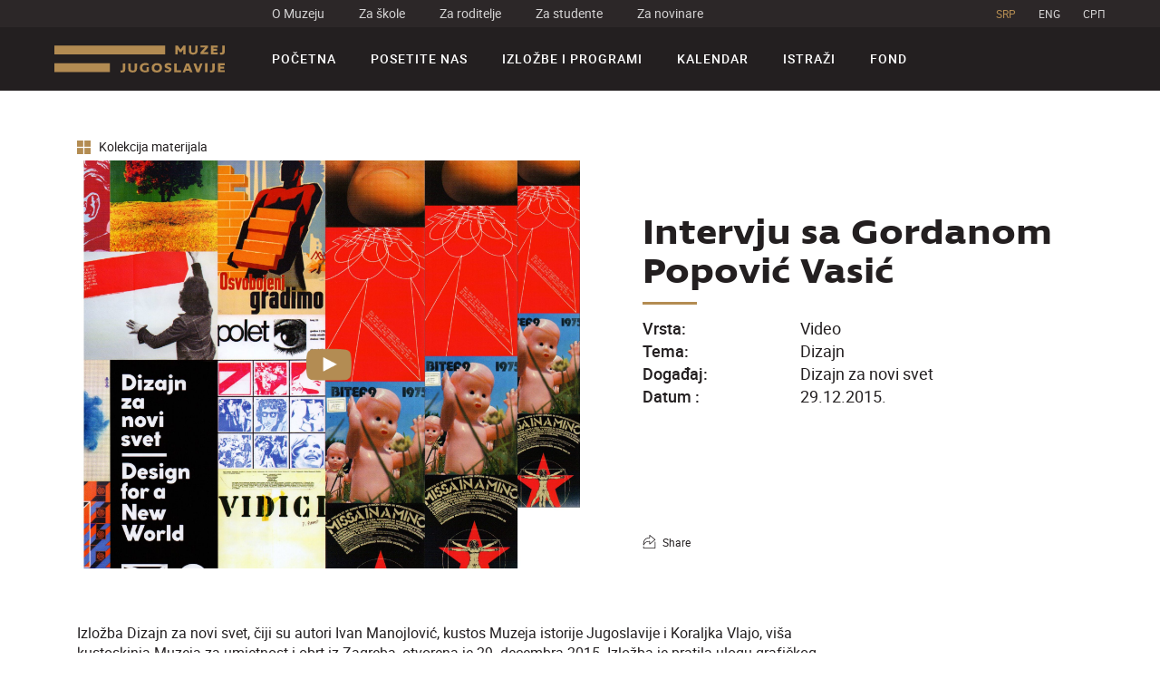

--- FILE ---
content_type: text/html; charset=UTF-8
request_url: https://muzej-jugoslavije.org/material/intervju-sa-gordanom-popovic-vasic-interview-with-gordana-popovic-vasic/
body_size: 8090
content:
<!DOCTYPE html>
<html dir="ltr">

<script>
    var baseUrl = "https://muzej-jugoslavije.org/";
    var arow_prev = '<div class="slick-prev"><svg class="icon icon-arow_one"><use xlink:href="https://muzej-jugoslavije.org/wp-content/themes/mij/static/icomoon/symbol-defs.svg#icon-arow_one"></use></svg></div>';
    var arow_next = '<div class="slick-next"><svg class="icon icon-arow_one"><use xlink:href="https://muzej-jugoslavije.org/wp-content/themes/mij/static/icomoon/symbol-defs.svg#icon-arow_one"></use></svg></div>';

    var arow_prev_month = '<div data-js="prev_month" data-month="12 2025" data-proba="1" class="slick-prev"><svg class="icon icon-arow_one"><use xlink:href="https://muzej-jugoslavije.org/wp-content/themes/mij/static/icomoon/symbol-defs.svg#icon-arow_one"></use></svg></div>';
    var arow_next_month = '<div data-js="next_month" data-month="02 2026"  class="slick-next"><svg class="icon icon-arow_one"><use xlink:href="https://muzej-jugoslavije.org/wp-content/themes/mij/static/icomoon/symbol-defs.svg#icon-arow_one"></use></svg></div>';

    var arow_prev_date = '<div class="slick-prev"><svg class="icon icon-arow_one"><use xlink:href="https://muzej-jugoslavije.org/wp-content/themes/mij/static/icomoon/symbol-defs.svg#icon-arow_one"></use></svg></div>';
    var arow_next_date = '<div class="slick-next"><svg class="icon icon-arow_one"><use xlink:href="https://muzej-jugoslavije.org/wp-content/themes/mij/static/icomoon/symbol-defs.svg#icon-arow_one"></use></svg></div>';

    var arrow_prev_slick_left = '<div class="slick-prev"><div><svg class="icon icon-left-arrow"><use xlink:href="static/icomoon/symbol-defs.svg#icon-left-arrow"></use></svg> <span class="arrow-text" data-js="arrow-text-1"></span></div></div>';
    var arrow_prev_slick_right = '<div class="slick-next"><div><span class="arrow-text" data-js="arrow-text-2"></span> <svg class="icon icon-arrow-pointing-to-right"><use xlink:href="static/icomoon/symbol-defs.svg#icon-arrow-pointing-to-right"></use></svg></div></div>';
    var getLangCode = 'sr';

    var activeRoom = '0';
    var activeFloor = '0';

</script>

<head>
    <meta charset="utf-8">
    <title>Muzej Jugoslavije</title>
    <meta name="author" content="Degordian (http://www.degordian.com)">
    <meta name="viewport" content="width=device-width, initial-scale=1">
    <meta http-equiv="X-UA-Compatible" content="IE=edge">

    <link rel="shortcut icon" href="https://muzej-jugoslavije.org/wp-content/themes/mij/static/favicon/favicon16x16.ico"/>

    <!-- Global Site Tag (gtag.js) - Google Analytics -->
    <script async src="https://www.googletagmanager.com/gtag/js?id=UA-37190609-3"></script>
    <script>
        window.dataLayer = window.dataLayer || [];
        function gtag() {
            dataLayer.push(arguments)
        };
        gtag('js', new Date());
        gtag('config', 'UA-37190609-3');
    </script>

    <meta name='robots' content='index, follow, max-image-preview:large, max-snippet:-1, max-video-preview:-1' />
<link rel="alternate" hreflang="sr-rs" href="https://muzej-jugoslavije.org/material/intervju-sa-gordanom-popovic-vasic-interview-with-gordana-popovic-vasic/" />
<link rel="alternate" hreflang="en-us" href="https://muzej-jugoslavije.org/en/material/intervju-sa-gordanom-popovic-vasic-interview-with-gordana-popovic-vasic/" />
<link rel="alternate" hreflang="rs" href="https://muzej-jugoslavije.org/rs/material/intervju-sa-gordanom-popovic-vasic-interview-with-gordana-popovic-vasic/" />
<link rel="alternate" hreflang="x-default" href="https://muzej-jugoslavije.org/material/intervju-sa-gordanom-popovic-vasic-interview-with-gordana-popovic-vasic/" />

	<!-- This site is optimized with the Yoast SEO plugin v22.8 - https://yoast.com/wordpress/plugins/seo/ -->
	<link rel="canonical" href="https://muzej-jugoslavije.org/material/intervju-sa-gordanom-popovic-vasic-interview-with-gordana-popovic-vasic/" />
	<meta property="og:locale" content="sr_RS" />
	<meta property="og:type" content="article" />
	<meta property="og:title" content="Intervju sa Gordanom Popović Vasić - Muzej Jugoslavije" />
	<meta property="og:description" content="Izložba Dizajn za novi svet, čiji su autori Ivan Manojlović, kustos Muzeja istorije Jugoslavije i Koraljka Vlajo, viša kustoskinja Muzeja za umjetnost i obrt iz Zagreba, otvorena je 29. decembra 2015. Izložba je pratila ulogu grafičkog dizajna u kreiranju i širenju glavnih obeležja i postulata jugoslovenske države, fokusirajući se na najvažnije motive utkane u brend [&hellip;]" />
	<meta property="og:url" content="https://muzej-jugoslavije.org/material/intervju-sa-gordanom-popovic-vasic-interview-with-gordana-popovic-vasic/" />
	<meta property="og:site_name" content="Muzej Jugoslavije" />
	<meta property="article:modified_time" content="2017-09-28T09:42:10+00:00" />
	<meta name="twitter:card" content="summary_large_image" />
	<script type="application/ld+json" class="yoast-schema-graph">{"@context":"https://schema.org","@graph":[{"@type":"WebPage","@id":"https://muzej-jugoslavije.org/material/intervju-sa-gordanom-popovic-vasic-interview-with-gordana-popovic-vasic/","url":"https://muzej-jugoslavije.org/material/intervju-sa-gordanom-popovic-vasic-interview-with-gordana-popovic-vasic/","name":"Intervju sa Gordanom Popović Vasić - Muzej Jugoslavije","isPartOf":{"@id":"https://muzej-jugoslavije.org/#website"},"datePublished":"2017-06-26T10:09:43+00:00","dateModified":"2017-09-28T09:42:10+00:00","breadcrumb":{"@id":"https://muzej-jugoslavije.org/material/intervju-sa-gordanom-popovic-vasic-interview-with-gordana-popovic-vasic/#breadcrumb"},"inLanguage":"sr-RS","potentialAction":[{"@type":"ReadAction","target":["https://muzej-jugoslavije.org/material/intervju-sa-gordanom-popovic-vasic-interview-with-gordana-popovic-vasic/"]}]},{"@type":"BreadcrumbList","@id":"https://muzej-jugoslavije.org/material/intervju-sa-gordanom-popovic-vasic-interview-with-gordana-popovic-vasic/#breadcrumb","itemListElement":[{"@type":"ListItem","position":1,"name":"Home","item":"https://muzej-jugoslavije.org/"},{"@type":"ListItem","position":2,"name":"Materials","item":"https://muzej-jugoslavije.org/material/"},{"@type":"ListItem","position":3,"name":"Intervju sa Gordanom Popović Vasić"}]},{"@type":"WebSite","@id":"https://muzej-jugoslavije.org/#website","url":"https://muzej-jugoslavije.org/","name":"Muzej Jugoslavije","description":"Just another WordPress site","potentialAction":[{"@type":"SearchAction","target":{"@type":"EntryPoint","urlTemplate":"https://muzej-jugoslavije.org/?s={search_term_string}"},"query-input":"required name=search_term_string"}],"inLanguage":"sr-RS"}]}</script>
	<!-- / Yoast SEO plugin. -->


<link rel='stylesheet' id='wp-block-library-css' href='https://muzej-jugoslavije.org/wp-includes/css/dist/block-library/style.min.css?ver=6.5.7' type='text/css' media='all' />
<style id='classic-theme-styles-inline-css' type='text/css'>
/*! This file is auto-generated */
.wp-block-button__link{color:#fff;background-color:#32373c;border-radius:9999px;box-shadow:none;text-decoration:none;padding:calc(.667em + 2px) calc(1.333em + 2px);font-size:1.125em}.wp-block-file__button{background:#32373c;color:#fff;text-decoration:none}
</style>
<style id='global-styles-inline-css' type='text/css'>
body{--wp--preset--color--black: #000000;--wp--preset--color--cyan-bluish-gray: #abb8c3;--wp--preset--color--white: #ffffff;--wp--preset--color--pale-pink: #f78da7;--wp--preset--color--vivid-red: #cf2e2e;--wp--preset--color--luminous-vivid-orange: #ff6900;--wp--preset--color--luminous-vivid-amber: #fcb900;--wp--preset--color--light-green-cyan: #7bdcb5;--wp--preset--color--vivid-green-cyan: #00d084;--wp--preset--color--pale-cyan-blue: #8ed1fc;--wp--preset--color--vivid-cyan-blue: #0693e3;--wp--preset--color--vivid-purple: #9b51e0;--wp--preset--gradient--vivid-cyan-blue-to-vivid-purple: linear-gradient(135deg,rgba(6,147,227,1) 0%,rgb(155,81,224) 100%);--wp--preset--gradient--light-green-cyan-to-vivid-green-cyan: linear-gradient(135deg,rgb(122,220,180) 0%,rgb(0,208,130) 100%);--wp--preset--gradient--luminous-vivid-amber-to-luminous-vivid-orange: linear-gradient(135deg,rgba(252,185,0,1) 0%,rgba(255,105,0,1) 100%);--wp--preset--gradient--luminous-vivid-orange-to-vivid-red: linear-gradient(135deg,rgba(255,105,0,1) 0%,rgb(207,46,46) 100%);--wp--preset--gradient--very-light-gray-to-cyan-bluish-gray: linear-gradient(135deg,rgb(238,238,238) 0%,rgb(169,184,195) 100%);--wp--preset--gradient--cool-to-warm-spectrum: linear-gradient(135deg,rgb(74,234,220) 0%,rgb(151,120,209) 20%,rgb(207,42,186) 40%,rgb(238,44,130) 60%,rgb(251,105,98) 80%,rgb(254,248,76) 100%);--wp--preset--gradient--blush-light-purple: linear-gradient(135deg,rgb(255,206,236) 0%,rgb(152,150,240) 100%);--wp--preset--gradient--blush-bordeaux: linear-gradient(135deg,rgb(254,205,165) 0%,rgb(254,45,45) 50%,rgb(107,0,62) 100%);--wp--preset--gradient--luminous-dusk: linear-gradient(135deg,rgb(255,203,112) 0%,rgb(199,81,192) 50%,rgb(65,88,208) 100%);--wp--preset--gradient--pale-ocean: linear-gradient(135deg,rgb(255,245,203) 0%,rgb(182,227,212) 50%,rgb(51,167,181) 100%);--wp--preset--gradient--electric-grass: linear-gradient(135deg,rgb(202,248,128) 0%,rgb(113,206,126) 100%);--wp--preset--gradient--midnight: linear-gradient(135deg,rgb(2,3,129) 0%,rgb(40,116,252) 100%);--wp--preset--font-size--small: 13px;--wp--preset--font-size--medium: 20px;--wp--preset--font-size--large: 36px;--wp--preset--font-size--x-large: 42px;--wp--preset--spacing--20: 0.44rem;--wp--preset--spacing--30: 0.67rem;--wp--preset--spacing--40: 1rem;--wp--preset--spacing--50: 1.5rem;--wp--preset--spacing--60: 2.25rem;--wp--preset--spacing--70: 3.38rem;--wp--preset--spacing--80: 5.06rem;--wp--preset--shadow--natural: 6px 6px 9px rgba(0, 0, 0, 0.2);--wp--preset--shadow--deep: 12px 12px 50px rgba(0, 0, 0, 0.4);--wp--preset--shadow--sharp: 6px 6px 0px rgba(0, 0, 0, 0.2);--wp--preset--shadow--outlined: 6px 6px 0px -3px rgba(255, 255, 255, 1), 6px 6px rgba(0, 0, 0, 1);--wp--preset--shadow--crisp: 6px 6px 0px rgba(0, 0, 0, 1);}:where(.is-layout-flex){gap: 0.5em;}:where(.is-layout-grid){gap: 0.5em;}body .is-layout-flex{display: flex;}body .is-layout-flex{flex-wrap: wrap;align-items: center;}body .is-layout-flex > *{margin: 0;}body .is-layout-grid{display: grid;}body .is-layout-grid > *{margin: 0;}:where(.wp-block-columns.is-layout-flex){gap: 2em;}:where(.wp-block-columns.is-layout-grid){gap: 2em;}:where(.wp-block-post-template.is-layout-flex){gap: 1.25em;}:where(.wp-block-post-template.is-layout-grid){gap: 1.25em;}.has-black-color{color: var(--wp--preset--color--black) !important;}.has-cyan-bluish-gray-color{color: var(--wp--preset--color--cyan-bluish-gray) !important;}.has-white-color{color: var(--wp--preset--color--white) !important;}.has-pale-pink-color{color: var(--wp--preset--color--pale-pink) !important;}.has-vivid-red-color{color: var(--wp--preset--color--vivid-red) !important;}.has-luminous-vivid-orange-color{color: var(--wp--preset--color--luminous-vivid-orange) !important;}.has-luminous-vivid-amber-color{color: var(--wp--preset--color--luminous-vivid-amber) !important;}.has-light-green-cyan-color{color: var(--wp--preset--color--light-green-cyan) !important;}.has-vivid-green-cyan-color{color: var(--wp--preset--color--vivid-green-cyan) !important;}.has-pale-cyan-blue-color{color: var(--wp--preset--color--pale-cyan-blue) !important;}.has-vivid-cyan-blue-color{color: var(--wp--preset--color--vivid-cyan-blue) !important;}.has-vivid-purple-color{color: var(--wp--preset--color--vivid-purple) !important;}.has-black-background-color{background-color: var(--wp--preset--color--black) !important;}.has-cyan-bluish-gray-background-color{background-color: var(--wp--preset--color--cyan-bluish-gray) !important;}.has-white-background-color{background-color: var(--wp--preset--color--white) !important;}.has-pale-pink-background-color{background-color: var(--wp--preset--color--pale-pink) !important;}.has-vivid-red-background-color{background-color: var(--wp--preset--color--vivid-red) !important;}.has-luminous-vivid-orange-background-color{background-color: var(--wp--preset--color--luminous-vivid-orange) !important;}.has-luminous-vivid-amber-background-color{background-color: var(--wp--preset--color--luminous-vivid-amber) !important;}.has-light-green-cyan-background-color{background-color: var(--wp--preset--color--light-green-cyan) !important;}.has-vivid-green-cyan-background-color{background-color: var(--wp--preset--color--vivid-green-cyan) !important;}.has-pale-cyan-blue-background-color{background-color: var(--wp--preset--color--pale-cyan-blue) !important;}.has-vivid-cyan-blue-background-color{background-color: var(--wp--preset--color--vivid-cyan-blue) !important;}.has-vivid-purple-background-color{background-color: var(--wp--preset--color--vivid-purple) !important;}.has-black-border-color{border-color: var(--wp--preset--color--black) !important;}.has-cyan-bluish-gray-border-color{border-color: var(--wp--preset--color--cyan-bluish-gray) !important;}.has-white-border-color{border-color: var(--wp--preset--color--white) !important;}.has-pale-pink-border-color{border-color: var(--wp--preset--color--pale-pink) !important;}.has-vivid-red-border-color{border-color: var(--wp--preset--color--vivid-red) !important;}.has-luminous-vivid-orange-border-color{border-color: var(--wp--preset--color--luminous-vivid-orange) !important;}.has-luminous-vivid-amber-border-color{border-color: var(--wp--preset--color--luminous-vivid-amber) !important;}.has-light-green-cyan-border-color{border-color: var(--wp--preset--color--light-green-cyan) !important;}.has-vivid-green-cyan-border-color{border-color: var(--wp--preset--color--vivid-green-cyan) !important;}.has-pale-cyan-blue-border-color{border-color: var(--wp--preset--color--pale-cyan-blue) !important;}.has-vivid-cyan-blue-border-color{border-color: var(--wp--preset--color--vivid-cyan-blue) !important;}.has-vivid-purple-border-color{border-color: var(--wp--preset--color--vivid-purple) !important;}.has-vivid-cyan-blue-to-vivid-purple-gradient-background{background: var(--wp--preset--gradient--vivid-cyan-blue-to-vivid-purple) !important;}.has-light-green-cyan-to-vivid-green-cyan-gradient-background{background: var(--wp--preset--gradient--light-green-cyan-to-vivid-green-cyan) !important;}.has-luminous-vivid-amber-to-luminous-vivid-orange-gradient-background{background: var(--wp--preset--gradient--luminous-vivid-amber-to-luminous-vivid-orange) !important;}.has-luminous-vivid-orange-to-vivid-red-gradient-background{background: var(--wp--preset--gradient--luminous-vivid-orange-to-vivid-red) !important;}.has-very-light-gray-to-cyan-bluish-gray-gradient-background{background: var(--wp--preset--gradient--very-light-gray-to-cyan-bluish-gray) !important;}.has-cool-to-warm-spectrum-gradient-background{background: var(--wp--preset--gradient--cool-to-warm-spectrum) !important;}.has-blush-light-purple-gradient-background{background: var(--wp--preset--gradient--blush-light-purple) !important;}.has-blush-bordeaux-gradient-background{background: var(--wp--preset--gradient--blush-bordeaux) !important;}.has-luminous-dusk-gradient-background{background: var(--wp--preset--gradient--luminous-dusk) !important;}.has-pale-ocean-gradient-background{background: var(--wp--preset--gradient--pale-ocean) !important;}.has-electric-grass-gradient-background{background: var(--wp--preset--gradient--electric-grass) !important;}.has-midnight-gradient-background{background: var(--wp--preset--gradient--midnight) !important;}.has-small-font-size{font-size: var(--wp--preset--font-size--small) !important;}.has-medium-font-size{font-size: var(--wp--preset--font-size--medium) !important;}.has-large-font-size{font-size: var(--wp--preset--font-size--large) !important;}.has-x-large-font-size{font-size: var(--wp--preset--font-size--x-large) !important;}
.wp-block-navigation a:where(:not(.wp-element-button)){color: inherit;}
:where(.wp-block-post-template.is-layout-flex){gap: 1.25em;}:where(.wp-block-post-template.is-layout-grid){gap: 1.25em;}
:where(.wp-block-columns.is-layout-flex){gap: 2em;}:where(.wp-block-columns.is-layout-grid){gap: 2em;}
.wp-block-pullquote{font-size: 1.5em;line-height: 1.6;}
</style>
<link rel='stylesheet' id='wpml-legacy-horizontal-list-0-css' href='https://muzej-jugoslavije.org/wp-content/plugins/sitepress-multilingual-cms/templates/language-switchers/legacy-list-horizontal/style.min.css?ver=1' type='text/css' media='all' />
<link rel='stylesheet' id='Style-css' href='https://muzej-jugoslavije.org/wp-content/themes/mij/static/dist/style.min.css?ver=2.7' type='text/css' media='all' />
<script type="text/javascript" id="wpml-cookie-js-extra">
/* <![CDATA[ */
var wpml_cookies = {"wp-wpml_current_language":{"value":"sr","expires":1,"path":"\/"}};
var wpml_cookies = {"wp-wpml_current_language":{"value":"sr","expires":1,"path":"\/"}};
/* ]]> */
</script>
<script type="text/javascript" src="https://muzej-jugoslavije.org/wp-content/plugins/sitepress-multilingual-cms/res/js/cookies/language-cookie.js?ver=4.6.11" id="wpml-cookie-js" defer="defer" data-wp-strategy="defer"></script>
<link rel="https://api.w.org/" href="https://muzej-jugoslavije.org/wp-json/" /><link rel="EditURI" type="application/rsd+xml" title="RSD" href="https://muzej-jugoslavije.org/xmlrpc.php?rsd" />
<link rel='shortlink' href='https://muzej-jugoslavije.org/?p=1866' />
<link rel="alternate" type="application/json+oembed" href="https://muzej-jugoslavije.org/wp-json/oembed/1.0/embed?url=https%3A%2F%2Fmuzej-jugoslavije.org%2Fmaterial%2Fintervju-sa-gordanom-popovic-vasic-interview-with-gordana-popovic-vasic%2F" />
<link rel="alternate" type="text/xml+oembed" href="https://muzej-jugoslavije.org/wp-json/oembed/1.0/embed?url=https%3A%2F%2Fmuzej-jugoslavije.org%2Fmaterial%2Fintervju-sa-gordanom-popovic-vasic-interview-with-gordana-popovic-vasic%2F&#038;format=xml" />
<meta name="generator" content="WPML ver:4.6.11 stt:67,1,51;" />
<link rel="icon" href="https://muzej-jugoslavije.org/wp-content/uploads/2017/10/cropped-favicon32x32-65x65.png" sizes="32x32" />
<link rel="icon" href="https://muzej-jugoslavije.org/wp-content/uploads/2017/10/cropped-favicon32x32-200x200.png" sizes="192x192" />
<link rel="apple-touch-icon" href="https://muzej-jugoslavije.org/wp-content/uploads/2017/10/cropped-favicon32x32-200x200.png" />
<meta name="msapplication-TileImage" content="https://muzej-jugoslavije.org/wp-content/uploads/2017/10/cropped-favicon32x32-287x287.png" />
</head><body>
<header class="header">
    <!--Header top-->
    <div class="header__top">
        <ul class="header__quick-links">
                        <li class=""><a
                        href="https://muzej-jugoslavije.org/o-nama/">O Muzeju</a></li>
                        <li class=""><a
                        href="https://muzej-jugoslavije.org/za-skole/">Za škole</a></li>
                        <li class=""><a
                        href="https://muzej-jugoslavije.org/za-roditelje/">Za roditelje</a></li>
                        <li class=""><a
                        href="https://muzej-jugoslavije.org/za-studente/">Za studente</a></li>
                        <li class=""><a
                        href="https://muzej-jugoslavije.org/za-novinare/">Za novinare</a></li>
                    </ul>

        <ul class="header__quick-links header__quick-links--lang">
                            <li class="is-active">
                    <a href="https://muzej-jugoslavije.org/material/intervju-sa-gordanom-popovic-vasic-interview-with-gordana-popovic-vasic/">SRP</a>
                </li>
                            <li class="">
                    <a href="https://muzej-jugoslavije.org/en/material/intervju-sa-gordanom-popovic-vasic-interview-with-gordana-popovic-vasic/">ENG</a>
                </li>
                            <li class="">
                    <a href="https://muzej-jugoslavije.org/rs/material/intervju-sa-gordanom-popovic-vasic-interview-with-gordana-popovic-vasic/">CPП</a>
                </li>
                    </ul>

    </div>
    <!--/Header top-->

    <!--Header bottom-->
    <div class="header__bottom">
        <div class="header__logo">
            <a href="https://muzej-jugoslavije.org">

                
                <img src="https://muzej-jugoslavije.org/wp-content/themes/mij/static/img/logo-latinica.svg" data-js="logo" alt="Muzej Jugoslavije">
            </a>
        </div>
        <nav class="header__menu">

            <ul class="header__quick-links header__quick-links--lang header__quick-links--lang--menu">
                                    <li class="is-active">
                        <a href="https://muzej-jugoslavije.org/material/intervju-sa-gordanom-popovic-vasic-interview-with-gordana-popovic-vasic/">SRP</a>
                    </li>
                                    <li class="">
                        <a href="https://muzej-jugoslavije.org/en/material/intervju-sa-gordanom-popovic-vasic-interview-with-gordana-popovic-vasic/">ENG</a>
                    </li>
                                    <li class="">
                        <a href="https://muzej-jugoslavije.org/rs/material/intervju-sa-gordanom-popovic-vasic-interview-with-gordana-popovic-vasic/">CPП</a>
                    </li>
                            </ul>

            <ul class="header__menu-list">
                            <li class="header__menu-list-item "><a
                        href="https://muzej-jugoslavije.org/">Početna</a></li>
                        <li class="header__menu-list-item "><a
                        href="https://muzej-jugoslavije.org/posetite-nas/">Posetite nas</a></li>
                        <li class="header__menu-list-item "><a
                        href="https://muzej-jugoslavije.org/izlozbe-i-programi/">Izložbe i programi</a></li>
                        <li class="header__menu-list-item "><a
                        href="https://muzej-jugoslavije.org/kalendar/">Kalendar</a></li>
                        <li class="header__menu-list-item "><a
                        href="https://muzej-jugoslavije.org/istrazi/">Istraži</a></li>
                        <li class="header__menu-list-item "><a
                        href="https://muzej-jugoslavije.org/fond/">Fond</a></li>
                        </ul>
            <ul class="header__quick-links header__quick-links--menu">
                            <li class=""><a
                        href="https://muzej-jugoslavije.org/o-nama/">O Muzeju</a></li>
                        <li class=""><a
                        href="https://muzej-jugoslavije.org/za-skole/">Za škole</a></li>
                        <li class=""><a
                        href="https://muzej-jugoslavije.org/za-roditelje/">Za roditelje</a></li>
                        <li class=""><a
                        href="https://muzej-jugoslavije.org/za-studente/">Za studente</a></li>
                        <li class=""><a
                        href="https://muzej-jugoslavije.org/za-novinare/">Za novinare</a></li>
                        </ul>
        </nav>
        <div class="header__menu-trigger" data-status="off" data-js="mobile-menu-trigger" data-target=".header__menu">
            <i></i>
            <i></i>
            <i></i>
            <i></i>
        </div>
    </div>
    <!--/Header bottom-->
</header>
<main class="main__wrapper">
    <section class="section section--space materials">

        <div class="container container--small">
            <a href="https://muzej-jugoslavije.org/video-i-audio/" class="materials__all">
                <svg class="icon icon-four-square">
                    <use xlink:href="https://muzej-jugoslavije.org/wp-content/themes/mij/static/icomoon/symbol-defs.svg#icon-four-square"></use>
                </svg>
                Kolekcija materijala            </a>
        </div>

        <div class="container container--small">


                            <div class="materials__inner">
                    <!--Materials image-->
<div class="materials__image">
    <div class="materials__image-bcg"
         style="background-image: url('https://muzej-jugoslavije.org/wp-content/uploads/2017/06/dizajn-za-novi-svet-1.jpg');">

    </div>

            <a href="#modal" class="play-button"></a>
        </div>
<!--Materials image-->

    <!--Video modal-->
    <div class="remodal materials__remodal" data-remodal-id="modal">
        <button data-remodal-action="close" class="remodal-close" data-js="remodal-close">
            <svg class="icon icon-close">
                <use xlink:href="https://muzej-jugoslavije.org/wp-content/themes/mij/static/icomoon/symbol-defs.svg#icon-close"></use>
            </svg>
        </button>
        <div class="media__wrapper">

            <div data-js="video-material" controls crossorigin>
                <div data-type="youtube" data-video-id="K0xZNYSImCA"></div>
            </div>

        </div>
    </div>
    <!--/Video modal-->

    <div class="materials__info">
    <h1>Intervju sa Gordanom Popović Vasić</h1>
    <ul class="materials__info-list">

                                <li>
                            <span class="title">Vrsta:</span>
                            <span class="text">

                    Video
                    </span>
                        </li>
                                                <li>
                            <span class="title">Tema:</span>
                            <span class="text">

                    Dizajn
                    </span>
                        </li>
                                                <li>
                            <span class="title">Događaj:</span>
                            <span class="text">

                    Dizajn za novi svet
                    </span>
                        </li>
                        
                    <li>
            <span class="title">Datum                :</span>
                <span class="text">29.12.2015.</span>
            </li>
            

        
        
    </ul>


    
    <ul class="materials__info-cta">

        <li>
            <a href="#" data-js="share-trigger" data-status="off">
                <svg class="icon icon-export">
                    <use xlink:href="https://muzej-jugoslavije.org/wp-content/themes/mij/static/icomoon/symbol-defs.svg#icon-export"></use>
                </svg>
                <span>Share</span>
            </a>

            <ul data-js="share-icons">
                <li>
                    <a href="javascript:window.open('https://www.facebook.com/sharer/sharer.php?u=https://muzej-jugoslavije.org/material/intervju-sa-gordanom-popovic-vasic-interview-with-gordana-popovic-vasic/', '_blank', 'width=500,height=500');void(0);">
                        <svg class="icon icon-facebook">
                            <use xlink:href="https://muzej-jugoslavije.org/wp-content/themes/mij/static/icomoon/symbol-defs.svg#icon-facebook"></use>
                        </svg>
                    </a>
                </li>
                <li>
                    <a href="javascript:window.open('https://twitter.com/intent/tweet?url=https%3A%2F%2Fmuzej-jugoslavije.org%2Fmaterial%2Fintervju-sa-gordanom-popovic-vasic-interview-with-gordana-popovic-vasic%2F', '_blank', 'width=500,height=500');void(0);">
                        <svg class="icon icon-twitter">
                            <use xlink:href="https://muzej-jugoslavije.org/wp-content/themes/mij/static/icomoon/symbol-defs.svg#icon-twitter"></use>
                        </svg>
                    </a>
                </li>


                <li>
                    <a href="https://pinterest.com/pin/create/button/?url=https%3A%2F%2Fmuzej-jugoslavije.org%2Fmaterial%2Fintervju-sa-gordanom-popovic-vasic-interview-with-gordana-popovic-vasic%2F&media=https%3A%2F%2Fmuzej-jugoslavije.org%2Fwp-content%2Fuploads%2F2017%2F06%2Fdizajn-za-novi-svet-1.jpg" target="_blank">
                        <svg class="icon" xmlns="http://www.w3.org/2000/svg" viewBox="0 0 508.52 508.52">
                            <path d="M254.26 0C113.845 0 0 113.845 0 254.26s113.845 254.26 254.26 254.26 254.26-113.845 254.26-254.26C508.52 113.813 394.675 0 254.26 0zm19.832 323.005c-18.593-1.43-26.38-10.647-40.936-19.514-8.01 42.017-17.798 82.318-46.784 103.326-8.963-63.47 13.126-111.143 23.392-161.773-17.48-29.462 2.098-88.673 38.965-74.085 45.353 17.957-39.316 109.427 17.543 120.87 59.338 11.917 83.588-103.008 46.784-140.384-53.204-53.967-154.78-1.24-142.29 76.024 3.05 18.88 22.534 24.6 7.787 50.693-34.04-7.5-44.21-34.388-42.906-70.175 2.098-58.575 52.632-99.575 103.325-105.264 64.105-7.182 124.238 23.52 132.533 83.81 9.375 68.048-28.923 141.783-97.414 136.475z"
                                  fill="#010002"></path>
                        </svg>
                    </a>
                </li>
                <!--                <li>-->
                <!--                    <a href="#">-->
                <!--                        <svg class="icon icon-instagram">-->
                <!--                            <use xlink:href="-->
                <!--"></use>-->
                <!--                        </svg>-->
                <!--                    </a>-->
                <!--                </li>-->
            </ul>

        </li>


        
        

    </ul>
</div>                </div>
                
        </div>

        <div class="container container--small">
            <div class="materials__inner materials__description materials__description--small">

                    <p>Izložba Dizajn za novi svet, čiji su autori Ivan Manojlović, kustos Muzeja istorije Jugoslavije i Koraljka Vlajo, viša kustoskinja Muzeja za umjetnost i obrt iz Zagreba, otvorena je 29. decembra 2015. Izložba je pratila ulogu grafičkog dizajna u kreiranju i širenju glavnih obeležja i postulata jugoslovenske države, fokusirajući se na najvažnije motive utkane u brend nove države, kroz osam izložbenih celina: državni simboli, kult Josipa Broza Tita, revolucija i NOB, kult radnika, u službi naroda, industrijalizacija, modernizacija, blagostanje.</p>

            </div>
        </div>

    </section>

<section class="section related-materials">
    <div class="container container--small">
        <h2>Pogledaj još</h2>
    </div>

    <div class="container container--small">


        
                <a href="https://muzej-jugoslavije.org/material/konfiskacija-kulture/" class="related-materials__item">
                    <div class="related-materials__image"
                         style="background-image: url('https://muzej-jugoslavije.org/wp-content/uploads/2019/01/imgl2805-240x240.jpg');"></div>
                    <div class="related-materials__body related-materials__body--showpiece">
                        <h3>Konfiskacija kulture</h3>
                        <ul class="info info--showpiece">

                            
                        </ul>
                    </div>
                </a>

                
                <a href="https://muzej-jugoslavije.org/material/%d0%b2%d0%be%d1%92%d0%b5%d1%9a%d0%b5-%d0%ba%d1%80%d0%be%d0%b7-%d1%81%d1%82%d0%b0%d0%bb%d0%bd%d1%83-%d0%bf%d0%be%d1%81%d1%82%d0%b0%d0%b2%d0%ba%d1%83-75-%d0%b3%d0%be%d0%b4%d0%b8%d0%bd%d0%b0-%d0%be/" class="related-materials__item">
                    <div class="related-materials__image"
                         style="background-image: url('https://muzej-jugoslavije.org/wp-content/uploads/2020/09/stalna-postavka-za-deb-2020_2-240x240.jpg');"></div>
                    <div class="related-materials__body related-materials__body--showpiece">
                        <h3>Vođenje kroz Stalnu postavku - 75 godina od kraja rata</h3>
                        <ul class="info info--showpiece">

                            
                        </ul>
                    </div>
                </a>

                
                <a href="https://muzej-jugoslavije.org/material/pro-et-contra/" class="related-materials__item">
                    <div class="related-materials__image"
                         style="background-image: url('https://muzej-jugoslavije.org/wp-content/uploads/2019/01/imgl2949-240x240.jpg');"></div>
                    <div class="related-materials__body related-materials__body--showpiece">
                        <h3>PRO ET CONTRA</h3>
                        <ul class="info info--showpiece">

                            
                        </ul>
                    </div>
                </a>

                

    </div>
</section>
</main>
<footer class="footer">
    <!--Footer col 1-->
    <div class="footer__col footer__col--col-1">
        <div class="left-col">
            <!--Logo-->
            <a href="https://muzej-jugoslavije.org" class="footer__logo">


                
                <img src="https://muzej-jugoslavije.org/wp-content/uploads/2017/09/logo_milat-1-188x33.png" data-js="logo" alt="Muzej Jugoslavije">
            </a>

            <!--Quick info-->
            <p class="footer__quick-info">
                Muzej Jugoslavije<br />
Mihaila Mike Jankovića 6<br />
11040 Beograd, Srbija<br />
Utorak - Nedelja 10:00-18:00 <br />
            </p>
        </div>
        <div class="right-col">
            <!--Social links-->
            <ul class="social-links social-links--footer">
                <li>
    <a target="_blank" href="https://www.facebook.com/profile.php?id=36153974796">
        <svg class="icon icon-facebook">
            <use xlink:href="https://muzej-jugoslavije.org/wp-content/themes/mij/static/icomoon/symbol-defs.svg#icon-facebook"></use>
        </svg>
    </a>
</li>
<li>
    <a target="_blank" href="https://twitter.com/muzejyu?lang=en">
        <svg class="icon icon-twitter">
            <use xlink:href="https://muzej-jugoslavije.org/wp-content/themes/mij/static/icomoon/symbol-defs.svg#icon-twitter"></use>
        </svg>
    </a>
</li>
<li>
    <a target="_blank" href="https://www.instagram.com/muzej_jugoslavije/">
        <svg class="icon icon-instagram">
            <use xlink:href="https://muzej-jugoslavije.org/wp-content/themes/mij/static/icomoon/symbol-defs.svg#icon-instagram"></use>
        </svg>
    </a>
</li>            </ul>

            <!--Contact info-->
            <ul class="footer__contact-info">
                <li>
                    <a href="/cdn-cgi/l/email-protection#b5dcdbd3daf5d8dcdf9bc7c6"><span class="__cf_email__" data-cfemail="c0a9aea6af80ada9aaeeb2b3">[email&#160;protected]</span></a>
                </li>
                <li>
                    <a href="tel:+381 11 3671 485">+381 11 3671 485</a>
                </li>
            </ul>
        </div>
    </div>
    <!--Footer col 1-->

    <!--Footer col 2-->
    <div class="footer__col footer__col--col-2">
        <!--Quick links-->
        <ul class="footer__quick-links">
                        <li class=""><a
                        href="https://muzej-jugoslavije.org/">Početna</a></li>
                        <li class=""><a
                        href="https://muzej-jugoslavije.org/posetite-nas/">Posetite nas</a></li>
                        <li class=""><a
                        href="https://muzej-jugoslavije.org/izlozbe-i-programi/">Izložbe i programi</a></li>
                        <li class=""><a
                        href="https://muzej-jugoslavije.org/kalendar/">Kalendar</a></li>
                        <li class=""><a
                        href="https://muzej-jugoslavije.org/istrazi/">Istraži</a></li>
                        <li class=""><a
                        href="https://muzej-jugoslavije.org/fond/">Fond</a></li>
                    </ul>

        <!--Quick links-->
        <ul class="footer__quick-links footer__quick-links--small-font">
                        <li class=""><a
                        href="https://muzej-jugoslavije.org/o-nama/">O Muzeju</a></li>
                        <li class=""><a
                        href="https://muzej-jugoslavije.org/za-skole/">Za škole</a></li>
                        <li class=""><a
                        href="https://muzej-jugoslavije.org/za-roditelje/">Za roditelje</a></li>
                        <li class=""><a
                        href="https://muzej-jugoslavije.org/za-studente/">Za studente</a></li>
                        <li class=""><a
                        href="https://muzej-jugoslavije.org/za-novinare/">Za novinare</a></li>
                        <li class=""><a
                        href="https://muzej-jugoslavije.org/dokumenta-za-preuzimanje/">Dokumenta za preuzimanje</a></li>
                    </ul>


        <!--Quick links-->
        <ul class="footer__quick-links footer__quick-links--small-font">
                        <li class=""><a
                        href="https://muzej-jugoslavije.org/lista-izlozbi/">Izložbe</a></li>
                        <li class=""><a
                        href="https://muzej-jugoslavije.org/lista-eksponata/">Lista Eksponata</a></li>
                        <li class=""><a
                        href="https://muzej-jugoslavije.org/lista-programa/">Lista Programa</a></li>
                    </ul>


    </div>
    <!--Footer col 2-->

    <div class="footer__col footer__col--col-3">

        <h4>NEWSLETTER</h4>
<div class="footer__newsletter-form">

    <div role="form" class="wpcf7" id="wpcf7-f800-p1866-o1" lang="en-US" dir="ltr">
<div class="screen-reader-response" role="alert" aria-live="polite"></div>
<form action="/material/intervju-sa-gordanom-popovic-vasic-interview-with-gordana-popovic-vasic/#wpcf7-f800-p1866-o1" method="post" class="wpcf7-form init" novalidate="novalidate">
<div style="display: none;">
<input type="hidden" name="_wpcf7" value="800" />
<input type="hidden" name="_wpcf7_version" value="5.2.1" />
<input type="hidden" name="_wpcf7_locale" value="en_US" />
<input type="hidden" name="_wpcf7_unit_tag" value="wpcf7-f800-p1866-o1" />
<input type="hidden" name="_wpcf7_container_post" value="1866" />
<input type="hidden" name="_wpcf7_posted_data_hash" value="" />
</div>
<p><span class="wpcf7-form-control-wrap your-email"><input type="email" name="your-email" value="" size="40" class="wpcf7-form-control wpcf7-text wpcf7-email wpcf7-validates-as-required wpcf7-validates-as-email footer__newsletter-input" aria-required="true" aria-invalid="false" placeholder="Unesite svoju email adresu" /></span><br />
        <!-- FIELDSET -->

        <button type="submit" class="footer__newsletter-cta">
            <svg class="icon icon-arow_one">
                <use xlink:href="https://muzej-jugoslavije.org/wp-content/themes/mij/static/icomoon/symbol-defs.svg#icon-arow_one">
                </use>
            </svg>
        </button>
        <!-- //FIELDSET -->
        </p>
<div class="wpcf7-response-output" role="alert" aria-hidden="true"></div></form></div>
</div>        <div class="footer__made-by">
            <a href="http://www.degordian.com/" target="_blank">Made with passion by                <span>Degordian</span></a>
        </div>

        <!--Social links-->
        <ul class="social-links social-links--footer-mobile">
            <li>
    <a target="_blank" href="https://www.facebook.com/profile.php?id=36153974796">
        <svg class="icon icon-facebook">
            <use xlink:href="https://muzej-jugoslavije.org/wp-content/themes/mij/static/icomoon/symbol-defs.svg#icon-facebook"></use>
        </svg>
    </a>
</li>
<li>
    <a target="_blank" href="https://twitter.com/muzejyu?lang=en">
        <svg class="icon icon-twitter">
            <use xlink:href="https://muzej-jugoslavije.org/wp-content/themes/mij/static/icomoon/symbol-defs.svg#icon-twitter"></use>
        </svg>
    </a>
</li>
<li>
    <a target="_blank" href="https://www.instagram.com/muzej_jugoslavije/">
        <svg class="icon icon-instagram">
            <use xlink:href="https://muzej-jugoslavije.org/wp-content/themes/mij/static/icomoon/symbol-defs.svg#icon-instagram"></use>
        </svg>
    </a>
</li>        </ul>
    </div>


</footer><script data-cfasync="false" src="/cdn-cgi/scripts/5c5dd728/cloudflare-static/email-decode.min.js"></script><script type="text/javascript" src="https://muzej-jugoslavije.org/wp-content/themes/mij/static/dist/js.min.js?ver=2.4" id="js-handle-js"></script>

<script defer src="https://static.cloudflareinsights.com/beacon.min.js/vcd15cbe7772f49c399c6a5babf22c1241717689176015" integrity="sha512-ZpsOmlRQV6y907TI0dKBHq9Md29nnaEIPlkf84rnaERnq6zvWvPUqr2ft8M1aS28oN72PdrCzSjY4U6VaAw1EQ==" data-cf-beacon='{"version":"2024.11.0","token":"d99ef5bcfa4e424eb006d50cbde895ce","r":1,"server_timing":{"name":{"cfCacheStatus":true,"cfEdge":true,"cfExtPri":true,"cfL4":true,"cfOrigin":true,"cfSpeedBrain":true},"location_startswith":null}}' crossorigin="anonymous"></script>
</body>
</html>


--- FILE ---
content_type: image/svg+xml
request_url: https://muzej-jugoslavije.org/wp-content/themes/mij/static/img/logo-latinica.svg
body_size: 598
content:
<?xml version="1.0" encoding="utf-8"?>
<!-- Generator: Adobe Illustrator 19.0.0, SVG Export Plug-In . SVG Version: 6.00 Build 0)  -->
<svg version="1.1" id="Layer_1" xmlns="http://www.w3.org/2000/svg" xmlns:xlink="http://www.w3.org/1999/xlink" x="0px" y="0px"
	 viewBox="-188 378.8 234.1 37" style="enable-background:new -188 378.8 234.1 37;" xml:space="preserve">
<style type="text/css">
	.st0{fill:#B28B52;}
</style>
<path class="st0" d="M-35.7,378.8H-188V391h152.3V378.8z M-188,415.5h76.2v-12.2H-188V415.5z M8.8,386.2v-7.3H5.5v7.6
	c0,1.5-1,2.2-2.7,2.2c-1.6,0-2.7-0.6-2.7-2.2v-7.6h-3.3v7.3c0,3.6,2.2,5.2,5.9,5.2C6.5,391.3,8.8,389.5,8.8,386.2z M-10.8,384.1
	l0,3.8v3.2h3.2v-12.2h-3.2l-3.8,5.5l-3.8-5.5h-3.3V391h3.2v-3.3l-0.1-3.6h0.1l2.8,4h2.1L-10.8,384.1L-10.8,384.1z M30.4,386.2h5.1
	v-2.8h-5.1v-1.8h5.9v-2.8h-9.2V391h9.3v-2.8h-6V386.2z M42.8,378.9v8.4c0,1-0.4,1.3-1.6,1.3c-0.8,0-1.1-0.1-1.6-0.2v2.8
	c0.5,0.1,1.2,0.2,2.1,0.2c2.9,0,4.4-1.4,4.4-4.2v-8.3H42.8z M23.1,381.6v-2.8H12.9v2.7h6l-6.2,6.7v2.7h10.6v-2.8h-6.3L23.1,381.6z
	 M-61.4,413.1c-0.5,0.1-1,0.1-1.5,0.1c-2.4,0-4.3-0.9-4.3-3.8c0-2.7,1.8-3.8,4.7-3.8c1.3,0,2.6,0.3,3.6,0.7v-2.7
	c-1-0.4-2.4-0.7-4-0.7c-4.5,0-7.7,2.2-7.7,6.6c0,4.5,3.6,6.2,7.4,6.2c1.8,0,3.6-0.4,5.1-1v-6.1h-3.3V413.1z M-47.1,403.1
	c-4.9,0-7.2,2.9-7.2,6.5c0,3.8,2.1,6.3,7.1,6.3c4.8,0,7.1-2.9,7.1-6.4C-40,405.8-42.1,403.1-47.1,403.1z M-47.1,413.2
	c-2.7,0-3.7-1.7-3.7-3.7c0-1.9,1-3.7,3.7-3.7c2.7,0,3.7,1.7,3.7,3.7C-43.4,411.4-44.4,413.2-47.1,413.2z M-77.7,411
	c0,1.5-1,2.2-2.7,2.2c-1.6,0-2.7-0.6-2.7-2.2v-7.6h-3.3v7.3c0,3.6,2.2,5.2,5.9,5.2c3.8,0,6-1.8,6-5.1v-7.3h-3.3V411z M-94,411.8
	c0,1-0.4,1.3-1.6,1.3c-0.8,0-1.1-0.1-1.6-0.2v2.8c0.5,0.1,1.2,0.2,2.1,0.2c2.9,0,4.4-1.4,4.4-4.2v-8.3H-94V411.8z M29,411.8
	c0,1-0.4,1.3-1.6,1.3c-0.8,0-1.1-0.1-1.6-0.2v2.8c0.5,0.1,1.2,0.2,2.1,0.2c2.9,0,4.4-1.4,4.4-4.2v-8.3H29V411.8z M40.1,410.7h5.1
	v-2.8h-5.1v-1.8H46v-2.8h-9.2v12.2h9.3v-2.7h-6V410.7z M19,415.5h3.3v-12.2H19V415.5z M9.5,411.6L9.5,411.6l-3-8.2H3l4.4,12.2h3.8
	l4.4-12.2h-3.2L9.5,411.6z M-19.9,403.4h-3.3v12.2h9.3v-2.7h-6V403.4z M-6.9,403.4l-4.8,12.2h3.3l0.8-2.2h5.1l0.8,2.2h3.5l-4.8-12.2
	H-6.9z M-6.6,410.7l1.5-4.3h0.1l1.6,4.3H-6.6z M-33.2,406.6c0-0.6,0.8-0.9,1.9-0.9c1.1,0,2.5,0.3,3.5,0.7v-2.8
	c-1.1-0.3-2.4-0.6-3.8-0.6c-2.5,0-5,1-5,3.8c0,4.2,6.1,3.3,6.1,5.3c0,0.8-0.9,1-2.1,1c-1.3,0-2.9-0.4-3.9-1v2.9
	c1.2,0.4,2.6,0.7,4,0.7c2.8,0,5.4-1.1,5.4-4C-27.1,407.7-33.2,408.5-33.2,406.6z"/>
</svg>
